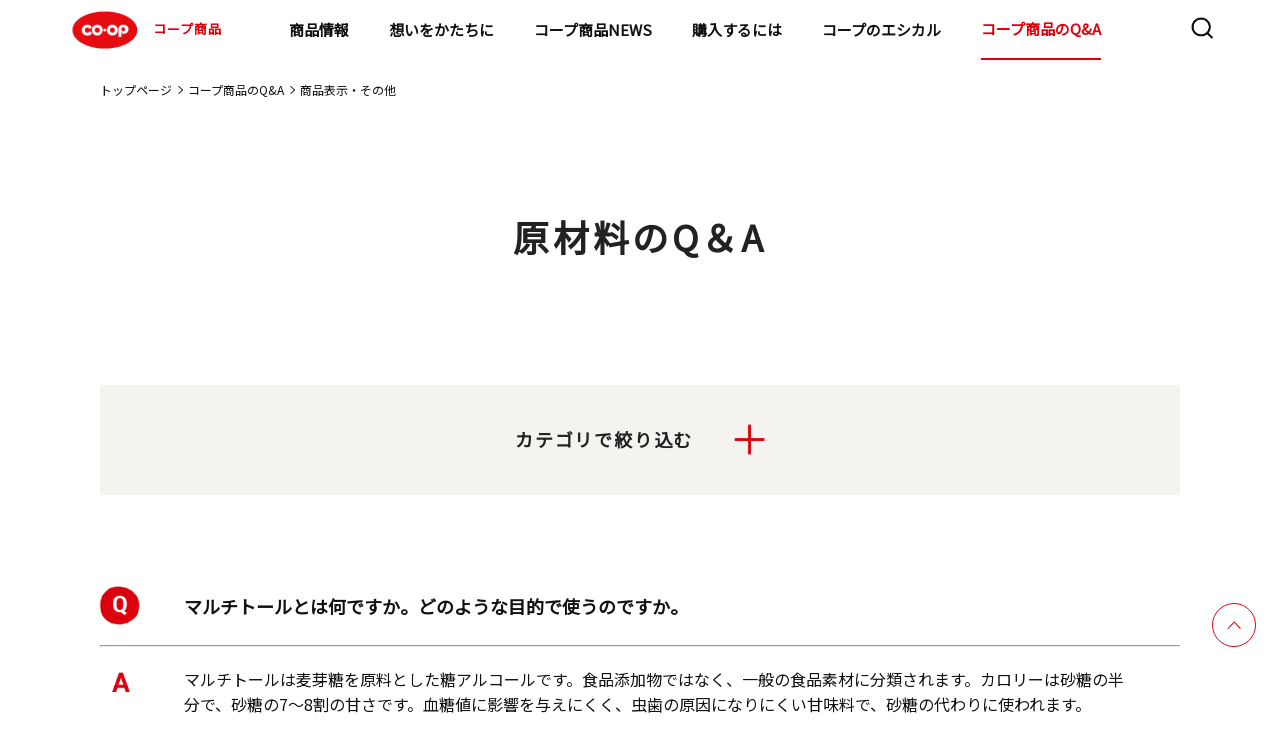

--- FILE ---
content_type: text/html;charset=UTF-8
request_url: https://goods.jccu.coop/inquiry/faq/2016/11/post-231.html
body_size: 60427
content:
<!DOCTYPE html>
<html lang="ja">
<head prefix="og: http://ogp.me/ns# fb: http://ogp.me/ns/fb# article: http://ogp.me/ns/article#">
<meta charset="utf-8">
<meta name="viewport" content="width=device-width,initial-scale=1.0">
<meta name="format-detection" content="telephone=no">
<title>マルチトールとは何ですか。どのような目的で使うのですか。｜コープ商品のＱ＆Ａ｜コープ商品サイト｜日本生活協同組合連合会</title>
<meta name="description" content="マルチトールとは何ですか。どのような目的で使うのですか。">
<meta property="og:title" content="マルチトールとは何ですか。どのような目的で使うのですか。｜コープ商品のＱ＆Ａ｜コープ商品サイト｜日本生活協同組合連合会">
<meta property="og:type" content="">
<meta property="og:description" content="マルチトールとは何ですか。どのような目的で使うのですか。">
<meta property="og:image" content="https://goods.jccu.coop/assets/images/ogp.png">
<meta property="og:url" content="https://goods.jccu.coop/inquiry/faq/2016/11/post-231.html">
<link rel="canonical" href="https://goods.jccu.coop/inquiry/faq/2016/11/post-231.html" />
<meta property="og:email" content="">
<link rel="apple-touch-icon" href="https://goods.jccu.coop/img/apple-touch-icon.png">
<link rel="preconnect" href="https://fonts.googleapis.com">
<link rel="preconnect" href="https://fonts.gstatic.com" crossorigin>
<link href="https://fonts.googleapis.com/css2?family=Noto+Sans+JP&family=Poppins&display=swap" rel="stylesheet">
<link rel="stylesheet" href="/css/slick.css">
<link rel="stylesheet" href="/assets/css/common_renewal.css?230317">
<link rel="stylesheet" href="/assets/css/style_renewal.css?230317">
<link rel="stylesheet" href="/assets/css/normalize_renewal.css">
<link rel="stylesheet" href="/assets/css/faq_renewal.css">
</head>
<body >
<!-- Google Tag Manager -->
<noscript><iframe src="//www.googletagmanager.com/ns.html?id=GTM-5GF3PV"
height="0" width="0" style="display:none;visibility:hidden"></iframe></noscript>
<script>(function(w,d,s,l,i){w[l]=w[l]||[];w[l].push({'gtm.start':
new Date().getTime(),event:'gtm.js'});var f=d.getElementsByTagName(s)[0],
j=d.createElement(s),dl=l!='dataLayer'?'&l='+l:'';j.async=true;j.src=
'//www.googletagmanager.com/gtm.js?id='+i+dl;f.parentNode.insertBefore(j,f);
})(window,document,'script','dataLayer','GTM-5GF3PV');</script>
<!-- End Google Tag Manager -->
<!-- Header -->
<header class="l-header">
  <div class="l-header-contents">
    <h1><a href="/"><img src="/assets/images/common/logo_coop.svg" alt="COOP">コープ商品</a></h1>
    <nav class="l-nav">
      <div class="l-nav-contents">
        <ul>
          <li class="hidden-pc"><a href="/" class="arrow theme-black">トップページ</a></li>
          <li class="child-list01">
            <div class="child-wrap">
              <a href="/lineup/" class="child01-txt">商品情報</a>
              <a class="child01 arrow theme-black"></a>
            </div>
			<div class="nav-container">
            <ul class="first-nav">
              <li class="child-list02">
                <div class="child-wrap">
                  <a class="child01-txt">マークから探す</a>
                  <a class="child02 arrow theme-black"></a>
                </div>
				<div class="menu level2">
                <ul>
                  <li class="child-list02"><a href="/lineup/regular/" class="arrow theme-black">基本商品</a></li>
                  <li class="child-list02"><a href="/lineup/sustainable/" class="arrow theme-black">コープサステナブル</a></li>
                  <li class="child-list02"><a href="/lineup/coop_quality/" class="arrow theme-black">コープクオリティ</a></li>
                  <li class="child-list02"><a href="/lineup/kirakirastep/" class="arrow theme-black">きらきらステップ</a></li>
                  <li class="child-list02"><a href="/lineup/kirakirakids/" class="arrow theme-black">きらきらキッズ</a></li>
                  <li class="child-list02"><a href="/lineup/sd/" class="arrow theme-black">特定原材料をつかわない</a></li>
                  <li class="child-list02"><a href="/lineup/healthy_toreru/" class="arrow theme-black">手軽にとれる</a></li>
                  <li class="child-list02"><a href="/lineup/healthy_herasu/" class="arrow theme-black">おいしく減らす</a></li>
                  <li class="child-list02"><a href="/lineup/mottainai/" class="arrow theme-black">もったいないを活かす</a></li>
                  <li class="child-list02"><a href="/lineup/regular_kokusan/" class="arrow theme-black">国産素材</a></li>
                  <li class="child-list02"><a href="/lineup/regular_sanchi/" class="arrow theme-black">産地指定</a></li>
                  <li class="child-list02"><a href="http://www.co-op.ne.jp/cosmetics/" class="arrow theme-black" target="_blank">コープ化粧品<img class="nav-copy" src="/assets/images/common/icon_blank.svg" alt="COOP"></a></li>
                </ul>
				</div>
              </li>
              <li class="child-list02">
                <div class="child-wrap">
                  <a class="child01-txt">マーク別特設サイト</a>
                  <a class="child02 arrow theme-black"></a>
                </div>
				<div class="menu level2">
                <ul>
                  <li class="child-list03"><a href="/kirakira/" class="arrow theme-black">きらきらステップとは</a></li>
                  <li class="child-list03"><a href="/kirakirakids/" class="arrow theme-black">きらきらキッズとは</a></li>
                  <li class="child-list03"><a href="/sd/index.html" class="arrow theme-black">特定原材料を使わないとは</a></li>
                  <li class="child-list03"><a href="/hc/index.html" class="arrow theme-black">ヘルシーコープとは</a></li>
                  <li class="child-list03"><a href="/feature/promise4/coop_quality/index.html" class="arrow theme-black">コープクオリティとは</a></li>
                  <li class="child-list03"><a href="/mtn/" class="arrow theme-black">もったいないを活かす</a></li>
                </ul>
				</div>
              </li>
              <li class="child-list02">
                <div class="child-wrap">
                  <a class="child01-txt">カテゴリから探す</a>
                  <a class="child02 arrow theme-black"></a>
                </div>
				<div class="menu level2">
                <ul>
                          <li class="child-list03 child-list">
                            <div class="child-wrap">
                              <a href="/lineup/category/cat4599" class="child01-txt">野菜・果物</a>
                              <a class="child03 arrow theme-black"></a>
                            </div>
							<div class="menu02 level2">
                              <ul>
                                  <li><a href="/lineup/category/cat4599/cat4823/" class="arrow theme-black">野菜</a></li>
                                  <li><a href="/lineup/category/cat4599/cat4815/" class="arrow theme-black">カット野菜</a></li>
                                  <li><a href="/lineup/category/cat4599/cat4600/" class="arrow theme-black">水煮</a></li>
                                  <li><a href="/lineup/category/cat4599/cat4928/" class="arrow theme-black">その他野菜・果物</a></li>
                              </ul>
							</div>
                          </li>
                          <li class="child-list03 child-list">
                            <div class="child-wrap">
                              <a href="/lineup/category/cat4553" class="child01-txt">粉類・パン・麺類</a>
                              <a class="child03 arrow theme-black"></a>
                            </div>
							<div class="menu02 level2">
                              <ul>
                                  <li><a href="/lineup/category/cat4553/cat4886/" class="arrow theme-black">玄米・麦</a></li>
                                  <li><a href="/lineup/category/cat4553/cat4875/" class="arrow theme-black">ミックス粉</a></li>
                                  <li><a href="/lineup/category/cat4553/cat4866/" class="arrow theme-black">小麦粉</a></li>
                                  <li><a href="/lineup/category/cat4553/cat4844/" class="arrow theme-black">菓子パン・ピザ</a></li>
                                  <li><a href="/lineup/category/cat4553/cat4834/" class="arrow theme-black">ロングライフパン</a></li>
                                  <li><a href="/lineup/category/cat4553/cat4822/" class="arrow theme-black">ロールパン</a></li>
                                  <li><a href="/lineup/category/cat4553/cat4817/" class="arrow theme-black">パン粉</a></li>
                                  <li><a href="/lineup/category/cat4553/cat4803/" class="arrow theme-black">その他粉類</a></li>
                                  <li><a href="/lineup/category/cat4553/cat4767/" class="arrow theme-black">きらきらキッズ</a></li>
                                  <li><a href="/lineup/category/cat4553/cat4744/" class="arrow theme-black">その他穀類</a></li>
                                  <li><a href="/lineup/category/cat4553/cat4730/" class="arrow theme-black">チルドパン</a></li>
                                  <li><a href="/lineup/category/cat4553/cat4566/" class="arrow theme-black">麺類</a></li>
                                  <li><a href="/lineup/category/cat4553/cat4554/" class="arrow theme-black">食パン</a></li>
                              </ul>
							</div>
                          </li>
                          <li class="child-list03 child-list">
                            <div class="child-wrap">
                              <a href="/lineup/category/cat4555" class="child01-txt">調味料</a>
                              <a class="child03 arrow theme-black"></a>
                            </div>
							<div class="menu02 level2">
                              <ul>
                                  <li><a href="/lineup/category/cat4555/cat4908/" class="arrow theme-black">ケチャップ</a></li>
                                  <li><a href="/lineup/category/cat4555/cat4900/" class="arrow theme-black">マヨネーズ類</a></li>
                                  <li><a href="/lineup/category/cat4555/cat4868/" class="arrow theme-black">たれ・調理ソース</a></li>
                                  <li><a href="/lineup/category/cat4555/cat4858/" class="arrow theme-black">その他加工調味料</a></li>
                                  <li><a href="/lineup/category/cat4555/cat4801/" class="arrow theme-black">カレー・シチュー</a></li>
                                  <li><a href="/lineup/category/cat4555/cat4770/" class="arrow theme-black">テーブルソース</a></li>
                                  <li><a href="/lineup/category/cat4555/cat4694/" class="arrow theme-black">香辛料</a></li>
                                  <li><a href="/lineup/category/cat4555/cat4668/" class="arrow theme-black">食用油</a></li>
                                  <li><a href="/lineup/category/cat4555/cat4665/" class="arrow theme-black">つゆ</a></li>
                                  <li><a href="/lineup/category/cat4555/cat4639/" class="arrow theme-black">ブイヨン・コンソメ</a></li>
                                  <li><a href="/lineup/category/cat4555/cat4612/" class="arrow theme-black">ドレッシング</a></li>
                                  <li><a href="/lineup/category/cat4555/cat4561/" class="arrow theme-black">中華調味料</a></li>
                                  <li><a href="/lineup/category/cat4555/cat4556/" class="arrow theme-black">風味調味料</a></li>
                              </ul>
							</div>
                          </li>
                          <li class="child-list03 child-list">
                            <div class="child-wrap">
                              <a href="/lineup/category/cat4547" class="child01-txt">お米・お餅</a>
                              <a class="child03 arrow theme-black"></a>
                            </div>
							<div class="menu02 level2">
                              <ul>
                                  <li><a href="/lineup/category/cat4547/cat4624/" class="arrow theme-black">米</a></li>
                                  <li><a href="/lineup/category/cat4547/cat4564/" class="arrow theme-black">精米</a></li>
                                  <li><a href="/lineup/category/cat4547/cat4548/" class="arrow theme-black">レトルト米飯</a></li>
                              </ul>
							</div>
                          </li>
                          <li class="child-list03 child-list">
                            <div class="child-wrap">
                              <a href="/lineup/category/cat4543" class="child01-txt">牛乳・乳製品</a>
                              <a class="child03 arrow theme-black"></a>
                            </div>
							<div class="menu02 level2">
                              <ul>
                                  <li><a href="/lineup/category/cat4543/cat4850/" class="arrow theme-black">その他牛乳</a></li>
                                  <li><a href="/lineup/category/cat4543/cat4658/" class="arrow theme-black">チーズ</a></li>
                                  <li><a href="/lineup/category/cat4543/cat4654/" class="arrow theme-black">その他乳製品</a></li>
                                  <li><a href="/lineup/category/cat4543/cat4631/" class="arrow theme-black">コンデンスミルク</a></li>
                                  <li><a href="/lineup/category/cat4543/cat4586/" class="arrow theme-black">ヨーグルト</a></li>
                                  <li><a href="/lineup/category/cat4543/cat4563/" class="arrow theme-black">成分無調整牛乳</a></li>
                                  <li><a href="/lineup/category/cat4543/cat4560/" class="arrow theme-black">マーガリン類</a></li>
                                  <li><a href="/lineup/category/cat4543/cat4544/" class="arrow theme-black">バター</a></li>
                              </ul>
							</div>
                          </li>
                          <li class="child-list03 child-list">
                            <div class="child-wrap">
                              <a href="/lineup/category/cat4538" class="child01-txt">即席麺・乾麺</a>
                              <a class="child03 arrow theme-black"></a>
                            </div>
							<div class="menu02 level2">
                              <ul>
                                  <li><a href="/lineup/category/cat4538/cat4883/" class="arrow theme-black">その他乾麺</a></li>
                                  <li><a href="/lineup/category/cat4538/cat4772/" class="arrow theme-black">パスタ</a></li>
                                  <li><a href="/lineup/category/cat4538/cat4707/" class="arrow theme-black">即席カップ麺</a></li>
                                  <li><a href="/lineup/category/cat4538/cat4550/" class="arrow theme-black">うどん・そば・そうめん</a></li>
                                  <li><a href="/lineup/category/cat4538/cat4539/" class="arrow theme-black">即席袋麺</a></li>
                              </ul>
							</div>
                          </li>
                          <li class="child-list03 child-list">
                            <div class="child-wrap">
                              <a href="/lineup/category/cat4526" class="child01-txt">ハム・ソーセージ・他畜産品</a>
                              <a class="child03 arrow theme-black"></a>
                            </div>
							<div class="menu02 level2">
                              <ul>
                                  <li><a href="/lineup/category/cat4526/cat4925/" class="arrow theme-black">サラダチキン</a></li>
                                  <li><a href="/lineup/category/cat4526/cat4885/" class="arrow theme-black">冷凍ベーコン</a></li>
                                  <li><a href="/lineup/category/cat4526/cat4849/" class="arrow theme-black">焼豚</a></li>
                                  <li><a href="/lineup/category/cat4526/cat4839/" class="arrow theme-black">その他畜産品</a></li>
                                  <li><a href="/lineup/category/cat4526/cat4598/" class="arrow theme-black">ベーコン</a></li>
                                  <li><a href="/lineup/category/cat4526/cat4565/" class="arrow theme-black">ハム</a></li>
                                  <li><a href="/lineup/category/cat4526/cat4549/" class="arrow theme-black">ハンバーグ・ミートボール</a></li>
                                  <li><a href="/lineup/category/cat4526/cat4527/" class="arrow theme-black">ソーセージ</a></li>
                              </ul>
							</div>
                          </li>
                          <li class="child-list03 child-list">
                            <div class="child-wrap">
                              <a href="/lineup/category/cat4528" class="child01-txt">乾物</a>
                              <a class="child03 arrow theme-black"></a>
                            </div>
							<div class="menu02 level2">
                              <ul>
                                  <li><a href="/lineup/category/cat4528/cat4862/" class="arrow theme-black">しいたけ</a></li>
                                  <li><a href="/lineup/category/cat4528/cat4806/" class="arrow theme-black">削り節</a></li>
                                  <li><a href="/lineup/category/cat4528/cat4754/" class="arrow theme-black">その他海産乾物</a></li>
                                  <li><a href="/lineup/category/cat4528/cat4724/" class="arrow theme-black">その他農産乾物</a></li>
                                  <li><a href="/lineup/category/cat4528/cat4702/" class="arrow theme-black">海藻乾物</a></li>
                                  <li><a href="/lineup/category/cat4528/cat4646/" class="arrow theme-black">加工乾物</a></li>
                                  <li><a href="/lineup/category/cat4528/cat4608/" class="arrow theme-black">ごま</a></li>
                                  <li><a href="/lineup/category/cat4528/cat4529/" class="arrow theme-black">海苔</a></li>
                              </ul>
							</div>
                          </li>
                          <li class="child-list03 child-list">
                            <div class="child-wrap">
                              <a href="/lineup/category/cat4520" class="child01-txt">スープ・ソース・レトルト品</a>
                              <a class="child03 arrow theme-black"></a>
                            </div>
							<div class="menu02 level2">
                              <ul>
                                  <li><a href="/lineup/category/cat4520/cat4898/" class="arrow theme-black">その他調理食品</a></li>
                                  <li><a href="/lineup/category/cat4520/cat4796/" class="arrow theme-black">和風調理食品</a></li>
                                  <li><a href="/lineup/category/cat4520/cat4780/" class="arrow theme-black">即席スープ</a></li>
                                  <li><a href="/lineup/category/cat4520/cat4682/" class="arrow theme-black">洋風調理食品</a></li>
                                  <li><a href="/lineup/category/cat4520/cat4651/" class="arrow theme-black">パスタソース</a></li>
                                  <li><a href="/lineup/category/cat4520/cat4625/" class="arrow theme-black">中華調理食品</a></li>
                                  <li><a href="/lineup/category/cat4520/cat4532/" class="arrow theme-black">フリーズドライスープ</a></li>
                                  <li><a href="/lineup/category/cat4520/cat4521/" class="arrow theme-black">即席みそ汁</a></li>
                              </ul>
							</div>
                          </li>
                          <li class="child-list03 child-list">
                            <div class="child-wrap">
                              <a href="/lineup/category/cat4516" class="child01-txt">お惣菜</a>
                              <a class="child03 arrow theme-black"></a>
                            </div>
							<div class="menu02 level2">
                              <ul>
                                  <li><a href="/lineup/category/cat4516/cat4762/" class="arrow theme-black">中華惣菜</a></li>
                                  <li><a href="/lineup/category/cat4516/cat4703/" class="arrow theme-black">洋風惣菜</a></li>
                                  <li><a href="/lineup/category/cat4516/cat4517/" class="arrow theme-black">和風惣菜</a></li>
                              </ul>
							</div>
                          </li>
                          <li class="child-list03 child-list">
                            <div class="child-wrap">
                              <a href="/lineup/category/cat4505" class="child01-txt">菓子・アイス</a>
                              <a class="child03 arrow theme-black"></a>
                            </div>
							<div class="menu02 level2">
                              <ul>
                                  <li><a href="/lineup/category/cat4505/cat4747/" class="arrow theme-black">その他菓子</a></li>
                                  <li><a href="/lineup/category/cat4505/cat4726/" class="arrow theme-black">和生菓子</a></li>
                                  <li><a href="/lineup/category/cat4505/cat4715/" class="arrow theme-black">シリアル</a></li>
                                  <li><a href="/lineup/category/cat4505/cat4643/" class="arrow theme-black">洋菓子</a></li>
                                  <li><a href="/lineup/category/cat4505/cat4641/" class="arrow theme-black">チョコレート</a></li>
                                  <li><a href="/lineup/category/cat4505/cat4617/" class="arrow theme-black">洋生菓子</a></li>
                                  <li><a href="/lineup/category/cat4505/cat4590/" class="arrow theme-black">プリン・ゼリー</a></li>
                                  <li><a href="/lineup/category/cat4505/cat4583/" class="arrow theme-black">スナック</a></li>
                                  <li><a href="/lineup/category/cat4505/cat4572/" class="arrow theme-black">冷凍菓子類</a></li>
                                  <li><a href="/lineup/category/cat4505/cat4558/" class="arrow theme-black">珍味</a></li>
                                  <li><a href="/lineup/category/cat4505/cat4530/" class="arrow theme-black">米菓・和菓子</a></li>
                                  <li><a href="/lineup/category/cat4505/cat4506/" class="arrow theme-black">アイスクリーム</a></li>
                              </ul>
							</div>
                          </li>
                          <li class="child-list03 child-list">
                            <div class="child-wrap">
                              <a href="/lineup/category/cat4510" class="child01-txt">冷凍野菜・果実</a>
                              <a class="child03 arrow theme-black"></a>
                            </div>
							<div class="menu02 level2">
                              <ul>
                                  <li><a href="/lineup/category/cat4510/cat4814/" class="arrow theme-black">冷凍果実</a></li>
                                  <li><a href="/lineup/category/cat4510/cat4753/" class="arrow theme-black">ミックス野菜</a></li>
                                  <li><a href="/lineup/category/cat4510/cat4609/" class="arrow theme-black">葉物野菜</a></li>
                                  <li><a href="/lineup/category/cat4510/cat4604/" class="arrow theme-black">豆類</a></li>
                                  <li><a href="/lineup/category/cat4510/cat4579/" class="arrow theme-black">その他冷凍野菜</a></li>
                                  <li><a href="/lineup/category/cat4510/cat4511/" class="arrow theme-black">根菜</a></li>
                              </ul>
							</div>
                          </li>
                          <li class="child-list03 child-list">
                            <div class="child-wrap">
                              <a href="/lineup/category/cat4499" class="child01-txt">飲料</a>
                              <a class="child03 arrow theme-black"></a>
                            </div>
							<div class="menu02 level2">
                              <ul>
                                  <li><a href="/lineup/category/cat4499/cat4629/" class="arrow theme-black">チルド飲料</a></li>
                                  <li><a href="/lineup/category/cat4499/cat4601/" class="arrow theme-black">お茶・コーヒー等</a></li>
                                  <li><a href="/lineup/category/cat4499/cat4514/" class="arrow theme-black">酒</a></li>
                                  <li><a href="/lineup/category/cat4499/cat4500/" class="arrow theme-black">飲みもの</a></li>
                              </ul>
							</div>
                          </li>
                          <li class="child-list03 child-list">
                            <div class="child-wrap">
                              <a href="/lineup/category/cat4490" class="child01-txt">豆腐・納豆・おかず素材</a>
                              <a class="child03 arrow theme-black"></a>
                            </div>
							<div class="menu02 level2">
                              <ul>
                                  <li><a href="/lineup/category/cat4490/cat4927/" class="arrow theme-black">その他たまご惣菜</a></li>
                                  <li><a href="/lineup/category/cat4490/cat4773/" class="arrow theme-black">木綿豆腐</a></li>
                                  <li><a href="/lineup/category/cat4490/cat4749/" class="arrow theme-black">納豆</a></li>
                                  <li><a href="/lineup/category/cat4490/cat4698/" class="arrow theme-black">その他豆腐</a></li>
                                  <li><a href="/lineup/category/cat4490/cat4581/" class="arrow theme-black">こんにゃく</a></li>
                                  <li><a href="/lineup/category/cat4490/cat4568/" class="arrow theme-black">練り物</a></li>
                                  <li><a href="/lineup/category/cat4490/cat4495/" class="arrow theme-black">お漬物</a></li>
                                  <li><a href="/lineup/category/cat4490/cat4491/" class="arrow theme-black">絹豆腐</a></li>
                                  <li><a href="/lineup/category/cat4490/cat4932/" class="arrow theme-black">豆腐</a></li>
                              </ul>
							</div>
                          </li>
                          <li class="child-list03 child-list">
                            <div class="child-wrap">
                              <a href="/lineup/category/cat4492" class="child01-txt">ジャム・缶詰</a>
                              <a class="child03 arrow theme-black"></a>
                            </div>
							<div class="menu02 level2">
                              <ul>
                                  <li><a href="/lineup/category/cat4492/cat4842/" class="arrow theme-black">畜肉缶詰</a></li>
                                  <li><a href="/lineup/category/cat4492/cat4761/" class="arrow theme-black">その他農産缶詰</a></li>
                                  <li><a href="/lineup/category/cat4492/cat4723/" class="arrow theme-black">ツナ缶</a></li>
                                  <li><a href="/lineup/category/cat4492/cat4719/" class="arrow theme-black">魚介缶詰</a></li>
                                  <li><a href="/lineup/category/cat4492/cat4681/" class="arrow theme-black">スイートコーン缶詰</a></li>
                                  <li><a href="/lineup/category/cat4492/cat4621/" class="arrow theme-black">果実缶詰</a></li>
                                  <li><a href="/lineup/category/cat4492/cat4619/" class="arrow theme-black">豆類缶詰</a></li>
                                  <li><a href="/lineup/category/cat4492/cat4597/" class="arrow theme-black">トマト缶詰</a></li>
                                  <li><a href="/lineup/category/cat4492/cat4570/" class="arrow theme-black">ひじき缶詰</a></li>
                                  <li><a href="/lineup/category/cat4492/cat4493/" class="arrow theme-black">ジャム・蜂蜜類</a></li>
                              </ul>
							</div>
                          </li>
                          <li class="child-list03 child-list">
                            <div class="child-wrap">
                              <a href="/lineup/category/cat4486" class="child01-txt">おさかな</a>
                              <a class="child03 arrow theme-black"></a>
                            </div>
							<div class="menu02 level2">
                              <ul>
                                  <li><a href="/lineup/category/cat4486/cat4781/" class="arrow theme-black">まぐろ・かつお</a></li>
                                  <li><a href="/lineup/category/cat4486/cat4758/" class="arrow theme-black">その他おさかな</a></li>
                                  <li><a href="/lineup/category/cat4486/cat4737/" class="arrow theme-black">さけ・ます</a></li>
                                  <li><a href="/lineup/category/cat4486/cat4685/" class="arrow theme-black">貝類</a></li>
                                  <li><a href="/lineup/category/cat4486/cat4660/" class="arrow theme-black">魚卵</a></li>
                                  <li><a href="/lineup/category/cat4486/cat4627/" class="arrow theme-black">その他水産</a></li>
                                  <li><a href="/lineup/category/cat4486/cat4584/" class="arrow theme-black">さば</a></li>
                                  <li><a href="/lineup/category/cat4486/cat4576/" class="arrow theme-black">海藻類</a></li>
                                  <li><a href="/lineup/category/cat4486/cat4562/" class="arrow theme-black">あじ</a></li>
                                  <li><a href="/lineup/category/cat4486/cat4551/" class="arrow theme-black">うなぎ</a></li>
                                  <li><a href="/lineup/category/cat4486/cat4540/" class="arrow theme-black">えび・いか・たこ</a></li>
                                  <li><a href="/lineup/category/cat4486/cat4513/" class="arrow theme-black">小魚・丸干</a></li>
                                  <li><a href="/lineup/category/cat4486/cat4487/" class="arrow theme-black">いわし</a></li>
                                  <li><a href="/lineup/category/cat4486/cat4930/" class="arrow theme-black">ミールキット</a></li>
                              </ul>
							</div>
                          </li>
                          <li class="child-list03 child-list">
                            <div class="child-wrap">
                              <a href="/lineup/category/cat4479" class="child01-txt">基礎調味料</a>
                              <a class="child03 arrow theme-black"></a>
                            </div>
							<div class="menu02 level2">
                              <ul>
                                  <li><a href="/lineup/category/cat4479/cat4661/" class="arrow theme-black">みそ</a></li>
                                  <li><a href="/lineup/category/cat4479/cat4649/" class="arrow theme-black">みりん風・料理酒</a></li>
                                  <li><a href="/lineup/category/cat4479/cat4614/" class="arrow theme-black">砂糖・塩</a></li>
                                  <li><a href="/lineup/category/cat4479/cat4524/" class="arrow theme-black">食酢</a></li>
                                  <li><a href="/lineup/category/cat4479/cat4480/" class="arrow theme-black">しょうゆ</a></li>
                              </ul>
							</div>
                          </li>
                          <li class="child-list03 child-list">
                            <div class="child-wrap">
                              <a href="/lineup/category/cat4474" class="child01-txt">冷凍食品</a>
                              <a class="child03 arrow theme-black"></a>
                            </div>
							<div class="menu02 level2">
                              <ul>
                                  <li><a href="/lineup/category/cat4474/cat4882/" class="arrow theme-black">きらきらキッズ</a></li>
                                  <li><a href="/lineup/category/cat4474/cat4869/" class="arrow theme-black">氷</a></li>
                                  <li><a href="/lineup/category/cat4474/cat4859/" class="arrow theme-black">冷凍洋風惣菜</a></li>
                                  <li><a href="/lineup/category/cat4474/cat4797/" class="arrow theme-black">冷凍弁当</a></li>
                                  <li><a href="/lineup/category/cat4474/cat4790/" class="arrow theme-black">から揚げ・ナゲット</a></li>
                                  <li><a href="/lineup/category/cat4474/cat4756/" class="arrow theme-black">きらきらステップ</a></li>
                                  <li><a href="/lineup/category/cat4474/cat4741/" class="arrow theme-black">その他畜産惣菜</a></li>
                                  <li><a href="/lineup/category/cat4474/cat4679/" class="arrow theme-black">冷凍米飯</a></li>
                                  <li><a href="/lineup/category/cat4474/cat4676/" class="arrow theme-black">冷凍カツ</a></li>
                                  <li><a href="/lineup/category/cat4474/cat4656/" class="arrow theme-black">冷凍麺類</a></li>
                                  <li><a href="/lineup/category/cat4474/cat4637/" class="arrow theme-black">冷凍フライ</a></li>
                                  <li><a href="/lineup/category/cat4474/cat4632/" class="arrow theme-black">冷凍和風惣菜</a></li>
                                  <li><a href="/lineup/category/cat4474/cat4595/" class="arrow theme-black">ミールキット</a></li>
                                  <li><a href="/lineup/category/cat4474/cat4593/" class="arrow theme-black">冷凍中華惣菜</a></li>
                                  <li><a href="/lineup/category/cat4474/cat4574/" class="arrow theme-black">冷凍ハンバーグ・ミートボール</a></li>
                                  <li><a href="/lineup/category/cat4474/cat4536/" class="arrow theme-black">スナック</a></li>
                                  <li><a href="/lineup/category/cat4474/cat4503/" class="arrow theme-black">精肉加工品</a></li>
                                  <li><a href="/lineup/category/cat4474/cat4485/" class="arrow theme-black">冷凍丼の具</a></li>
                                  <li><a href="/lineup/category/cat4474/cat4475/" class="arrow theme-black">やきとり・チキンソテー</a></li>
                              </ul>
							</div>
                          </li>
                          <li class="child-list03 child-list">
                            <div class="child-wrap">
                              <a href="/lineup/category/cat4471" class="child01-txt">化粧品</a>
                              <a class="child03 arrow theme-black"></a>
                            </div>
							<div class="menu02 level2">
                              <ul>
                                  <li><a href="/lineup/category/cat4471/cat4738/" class="arrow theme-black">ヘアケア</a></li>
                                  <li><a href="/lineup/category/cat4471/cat4709/" class="arrow theme-black">メンズコスメ</a></li>
                                  <li><a href="/lineup/category/cat4471/cat4662/" class="arrow theme-black">オーラルケア</a></li>
                                  <li><a href="/lineup/category/cat4471/cat4533/" class="arrow theme-black">メイクアップ</a></li>
                                  <li><a href="/lineup/category/cat4471/cat4483/" class="arrow theme-black">ボディケア</a></li>
                                  <li><a href="/lineup/category/cat4471/cat4472/" class="arrow theme-black">スキンケア</a></li>
                              </ul>
							</div>
                          </li>
                          <li class="child-list03 child-list">
                            <div class="child-wrap">
                              <a href="/lineup/category/cat4469" class="child01-txt">日用雑貨</a>
                              <a class="child03 arrow theme-black"></a>
                            </div>
							<div class="menu02 level2">
                              <ul>
                                  <li><a href="/lineup/category/cat4469/cat4915/" class="arrow theme-black">キッチンペーパー</a></li>
                                  <li><a href="/lineup/category/cat4469/cat4788/" class="arrow theme-black">紙衛生品</a></li>
                                  <li><a href="/lineup/category/cat4469/cat4740/" class="arrow theme-black">掃除用品</a></li>
                                  <li><a href="/lineup/category/cat4469/cat4732/" class="arrow theme-black">ティッシュ</a></li>
                                  <li><a href="/lineup/category/cat4469/cat4708/" class="arrow theme-black">その他消耗雑貨</a></li>
                                  <li><a href="/lineup/category/cat4469/cat4688/" class="arrow theme-black">おむつ</a></li>
                                  <li><a href="/lineup/category/cat4469/cat4670/" class="arrow theme-black">ペット用品</a></li>
                                  <li><a href="/lineup/category/cat4469/cat4616/" class="arrow theme-black">殺虫・防虫剤</a></li>
                                  <li><a href="/lineup/category/cat4469/cat4508/" class="arrow theme-black">トイレットペーパー</a></li>
                                  <li><a href="/lineup/category/cat4469/cat4488/" class="arrow theme-black">衣料洗剤</a></li>
                                  <li><a href="/lineup/category/cat4469/cat4481/" class="arrow theme-black">台所消耗品</a></li>
                                  <li><a href="/lineup/category/cat4469/cat4477/" class="arrow theme-black">洗剤</a></li>
                                  <li><a href="/lineup/category/cat4469/cat4470/" class="arrow theme-black">その他日用品</a></li>
                              </ul>
							</div>
                          </li>
                </ul>
				</div>
              </li>
              <li class="child-list02"><a href="/feature/promise3/okome_tanbou/" class="arrow theme-black">コープのお米探訪</a></li>
              <li class="child-list02"><a href="http://mdinfo.jccu.coop/bb/" class="arrow theme-black" target="_blank">食品情報検索サイト<img class="nav-copy" src="/assets/images/common/icon_blank.svg" alt="COOP"></a></li>
              <li class="child-list02"><a href="http://household.jccu.coop/bb/" class="arrow theme-black" target="_blank">日用品情報検索サイト<img class="nav-copy" src="/assets/images/common/icon_blank.svg" alt="COOP"></a></li>
            </ul>
           </div>
          </li>
          <li class="child-list01">
            <div class="child-wrap">
                <a href="/brandmsg/" tabindex="-1" class="child01-txt">想いをかたちに</a>
                <a class="child01 arrow theme-black"></a>
            </div>
            <div class="nav-container">
                <ul class="first-nav">
                    <li class="child-list02"><a href="/5promises/" class="arrow theme-black">5つの約束</a></li>
                    <li class="child-list02"><a href="/ourfuture/" class="arrow theme-black">めざす未来</a></li>
                </ul>
            </div>
        </li>
        <li><a href="/prdnews/" class="arrow theme-black">コープ商品NEWS</a></li>
          <li><a href="/buy/" onclick="dataLayer.push({'event':'goodsjccp_ga_click','ga_event_act':'click','ga_event_cat':'Buy_Header'});" class="arrow theme-black">購入するには</a></li>
        <li class="child-list01">
            <div class="child-wrap">
              <a href="/ethical/" class="child01-txt">コープのエシカル</a>
              <a class="child01 arrow theme-black"></a>
            </div>
			      <div class="nav-container">
              <ul class="first-nav">
                <li class="child-list02"><a href="/ethical/sustainable.html" class="arrow theme-black">コープサステナブルとは</a></li>
                <li class="child-list02">
                  <div class="child-wrap">
                    <a class="child01-txt">認証マーク</a>
                    <a class="child02 arrow theme-black"></a>
                  </div>
                  <div class="menu level2">
                    <ul>
<li class="child-list03"><a href="/ethical/msc/" class="arrow theme-black">MSC認証</a></li>
<li class="child-list03"><a href="/ethical/asc/" class="arrow theme-black">ASC認証</a></li>
<li class="child-list03"><a href="/ethical/bap/" class="arrow theme-black">BAP認証</a></li>
<li class="child-list03"><a href="/ethical/mel/" class="arrow theme-black">MEL認証</a></li>
<li class="child-list03"><a href="/ethical/rfm/" class="arrow theme-black">RFM認証</a></li>
<li class="child-list03"><a href="/ethical/fsc/" class="arrow theme-black">FSC&reg;認証</a></li>
<li class="child-list03"><a href="/ethical/rspo/" class="arrow theme-black">RSPO認証</a></li>
<li class="child-list03"><a href="/ethical/rainforest/" class="arrow theme-black">レインフォレスト・アライアンス認証</a></li>
<li class="child-list03"><a href="/ethical/ecomark/" class="arrow theme-black">エコマーク</a></li>
<li class="child-list03"><a href="/ethical/fairtrade/" class="arrow theme-black">フェアトレード認証</a></li>
<li class="child-list03"><a href="/ethical/jas/" class="arrow theme-black">有機JAS認証</a></li>
<li class="child-list03"><a href="/ethical/ggn/" class="arrow theme-black">GGNラベル</a></li>
</ul>
                  </div>
                </li>
                <li class="child-list02">
                  <div class="child-wrap">
                    <a class="child01-txt">商品マーク</a>
                    <a class="child02 arrow theme-black"></a>
                  </div>
				          <div class="menu level2">
                    <ul>
                      <li class="child-list03"><a href="/ethical/kokusan/" class="arrow theme-black">国産素材</a></li>
                      <li class="child-list03"><a href="/ethical/sanchi/" class="arrow theme-black">産地指定</a></li>
                      <li class="child-list03"><a href="/mtn/" class="arrow theme-black">もったいないを活かす</a></li>
                    </ul>
				          </div>
                </li>
                <li class="child-list02">
                  <div class="child-wrap">
                    <a class="child01-txt">社会貢献活動</a>
                    <a class="child02 arrow theme-black"></a>
                  </div>
				          <div class="menu level2">
                    <ul>
                      <li class="child-list03"><a href="/ethical/soho-ebi/" class="arrow theme-black">エビ養殖業改善プロジェクト</a></li>
                      <li class="child-list03"><a href="/ethical/borneo/" class="arrow theme-black">コープの洗剤環境寄付キャンペーン</a></li>
                      <li class="child-list03"><a href="/ethical/pinkribbon/" class="arrow theme-black">ピンクリボン運動</a></li>
                      <li class="child-list03"><a href="/ethical/para_nordic_skiing/" class="arrow theme-black">パラノルディックスキー応援キャンペーン</a></li>
                      <li class="child-list03"><a href="/ethical/redcup/" class="arrow theme-black">ＣＯ・ＯＰ×レッドカップキャンペーン</a></li>
                      <li class="child-list03"><a href="/ethical/school/" class="arrow theme-black">コアノンスマイルスクールプロジェクト</a></li>
                      <li class="child-list03"><a href="/ethical/smilegreen/" class="arrow theme-black">スマイルグリーンプロジェクト</a></li>
                    </ul>
			            </div>
                </li>
                <li class="child-list02"><a href="/ethical/plastics/" class="arrow theme-black">プラスチック問題とコープ商品の取り組み</a></li>
                <li class="child-list02"><a href="/report-plastic/" class="arrow theme-black">コープのエシカルNEWS</a></li>
              </ul>
		        </div>
          </li>
          <li class="hidden-pc"><a href="/history/" class="arrow theme-black">コープ商品のあゆみ</a></li>
          <li class="hidden-pc"><a href="/quality/" class="arrow theme-black">品質保証の取り組み</a></li>
          <li class="hidden-pc"><a href="/allergy/" class="arrow theme-black">アレルギー表示について</a></li>
          <li><a href="/inquiry/faq/" class="arrow theme-black">コープ商品のQ&A</a></li>
          <li class="hidden-pc"><a href="/inquiry/" class="arrow theme-black">お問い合わせ</a></li>
          <li class="hidden-pc"><a href="/sitemap/" class="arrow theme-black">サイトマップ</a></li>
        </ul>
        <div class="l-nav-banner">
          <a href="/report-plastic/" class="l-nav-banner__link">
            <img class="l-nav-banner__img" src="/assets/images/banner_1005x414.jpg" alt="コープ商品 プラスチック環境対応レポート 毎月グラフ更新!!">
          </a>
        </div>
          <form action="/search/" method="get" class="l-nav-search">
            <input type="text" value="" name="q" id="gbsearch" placeholder="キーワードを入力">       
            <button></button>
            <input type="submit" value="" name="submit" id="submit">
          </form>
      </div>
      <div class="hidden-pc">
        <!-- SNSエリア -->
        <section class="l-sns">
        <a href="/socialmedia/" class="btn arrow btn-more"><span>コープ商品の</span>公式アカウント一覧</a>
        </section>
        <!-- SNSエリア -->
                <!-- Footer 外部リンク -->
        <ul class="l-footer-links">
          <li><a href="https://jccu.coop/" target="_blank"><img src="/assets/images/common/logo_seikyo.png" alt="COOP 日本生協連"></a></li>
          <li><a href="https://jccu.coop/policy/" target="_blank">サイトのご利用方法</a></li>
          <li><a href="https://jccu.coop/privacy/" target="_blank">個人情報保護について</a></li>
        </ul>
        <!-- Footer 外部リンク -->
      </div>
    </nav>
    <div class="l-header-humberger">
      <span></span>
      <span></span>
      <span></span>
    </div>
  </div>
</header>
<!-- End Header -->
<!-- breadcrumbs -->
<div class="breadcrumbs-wrap">
  <ul id="breadcrumbs" class="l-breadlists">
    <li><a href="/">トップページ</a></li>
      <li><a href="/inquiry/faq/">コープ商品のQ&A</a></li>
  <li>
    <a href="/inquiry/faq/09/">
      商品表示・その他
    </a>
  </li>
  </ul>
</div>
<!-- / breadcrumbs -->
<main class="l-main-detail-qa">
  <h1>
    原材料のQ＆A</h1>
</main>
<article>
  <!-- カテゴリで絞り込む -->
<section class="l-qa-subC">
  <div class="l-qa-subC-contents">
      <div class="l-qa-subC-contents-accordions">
        <p class="show-acc">カテゴリで絞り込む</p>
        <span class="show-acc">
          <img id="l-qa-p" src="/assets/images/faq/icon_plus.png" alt="">
        </span>
      </div>
      <ul>
        <li><a href="/inquiry/faq/09/292/" class="arrow theme-black">きらきらステップ</a></li>
        <li><a href="/inquiry/faq/09/01/" class="arrow theme-black">表示</a></li>
        <li><a href="/inquiry/faq/09/20/" class="arrow theme-black">安全性</a></li>
        <li><a href="/inquiry/faq/09/21/" class="arrow theme-black">アレルギー関連</a></li>
        <li><a href="/inquiry/faq/09/22/" class="arrow theme-black">栄養成分</a></li>
        <li><a href="/inquiry/faq/09/31/" class="arrow theme-black">賞味期限</a></li>
        <li><a href="/inquiry/faq/09/32/" class="arrow theme-black">保存方法</a></li>
        <li><a href="/inquiry/faq/09/50/" class="arrow theme-black">商品購入</a></li>
        <li><a href="/inquiry/faq/09/70/" class="arrow theme-black">原材料</a></li>
      </ul>
    </div>
  </section>
<!-- カテゴリで絞り込む -->
  <!-- おすすめのQ&A -->
  <section class="l-qa-questions">
    <div class="qa-questions">
      <div class="qa-questions-box">
        <div class="qa-questions-detail">
          <p class="qa-questions-accordion theme-black">
            <span class="qa-questions-accordion-Q">
              <img src="/assets/images/faq/icon_q.png" alt="Q">
            </span>
            <span class="qa-questions-accordion-Q-text">
              マルチトールとは何ですか。どのような目的で使うのですか。
            </span>
          </p>
          <hr>
          <div class="qa-questions-answer">
            <span class="qa-questions-answer-img">
              <img src="/assets/images/faq/icon_a.png" alt="Answer">
            </span>
            <div class="qa-questions-answer-text">
              <p>マルチトールは麦芽糖を原料とした糖アルコールです。食品添加物ではなく、一般の食品素材に分類されます。カロリーは砂糖の半分で、砂糖の7～8割の甘さです。血糖値に影響を与えにくく、虫歯の原因になりにくい甘味料で、砂糖の代わりに使われます。</p>
              <p class="note">個別の事象に関わるQ＆Aについては、当てはまらない場合もあります。</p>
            </div>
          </div>
          <p class="qa-date">更新日：2024年03月26日</p>
        </div>
      </div>
    </div>
  </section>
  <!-- おすすめのQ&A -->
  <!-- カテゴリから探す -->
<section class="l-product-info">
  <div class="l-product-info-contents">
    <div class="l-search-category">
      <h2 class="qa-category-h">カテゴリから探す</h2>
      <ul>
  <li><a href="/inquiry/faq/01/" class="arrow theme-black">デイリー食品</a></li>
  <li><a href="/inquiry/faq/02/" class="arrow theme-black">生鮮</a></li>
  <li><a href="/inquiry/faq/03/" class="arrow theme-black">加工食品</a></li>
  <li><a href="/inquiry/faq/05/" class="arrow theme-black">飲料・菓子・アイス</a></li>
  <li><a href="/inquiry/faq/06/" class="arrow theme-black">お米・お酒</a></li>
  <li><a href="/inquiry/faq/12/" class="arrow theme-black">冷凍食品</a></li>
  <li><a href="/inquiry/faq/07/" class="arrow theme-black">日用品</a></li>
  <li><a href="/inquiry/faq/08/" class="arrow theme-black">化粧品・ボディケア用品</a></li>
  <li><a href="/inquiry/faq/09/" class="arrow theme-black">商品表示・その他</a></li>
     </ul>
   </div>
</div>
</section>
<!-- カテゴリから探す -->
  <!-- 各Q&Aサイトと食品の情報サイト -->
<section class="l-qa-banner">
  <div class="qa-banner">
    <div class="qa-banner-cosematics">
      <a class="qa-banner-01" href="https://www.co-op.ne.jp/cosmetics/qa/" target="_blank">
        <picture>
          <source media="(min-width:769px)" srcset="/assets/images/faq/bnr_01.png">
          <source media="(max-width:768px)" srcset="/assets/images/faq/bnr_01_sp.png">
          <img src="/assets/images/faq/bnr_01.png" alt="コープ化粧品についてのQ&A">
        </picture>
      </a>
      <a class="qa-banner-02" href="https://www.coopclean.co.jp/qa/" target="_blank">
        <picture>
          <source media="(min-width:769px)" srcset="/assets/images/faq/bnr_02.png">
          <source media="(max-width:768px)" srcset="/assets/images/faq/bnr_02_sp.png">
          <img src="/assets/images/faq/bnr_02.png" alt="コープの洗剤についてのQ&A">
        </picture>
      </a>
    </div>
    <a class="qa-banner-03" href="https://mdinfo.jccu.coop/bb/" target="_blank">
      <picture>
        <source media="(min-width:769px)" srcset="/assets/images/faq/bnr_03.png">
        <source media="(max-width:768px)" srcset="/assets/images/faq/bnr_03_sp.png">
        <img src="/assets/images/faq/bnr_03.png" alt="商品（食品）の詳しい情報はこちら 主な原材料の産地やアレルギー情報、成分等がご覧になれます。">
      </picture>
    </a>
  </div>
</section>
<!-- 各Q&Aサイトと食品の情報サイト -->
  <!-- よくあるご質問の検索 -->
<section class="l-qa-search">
  <div class="qa-search">
    <div class="qa-search-box">
      <div class="qa-search-form l-search-form">
        <p>
          調べたい商品名やキーワードから<br class="sp-br" />よくあるご質問を探せます
        </p>
        <form action="/search/search_qa.html" method="get">
  <input type="text" value="" id="q" name="q" placeholder="商品名orキーワードを入力">
  <input type="submit" value="" name="submit">
</form>
      </div>
    </div>
    <a href="/inquiry/" class="btn arrow btn-more qa-search-btn">コープ商品のお問い合わせはこちら</a>
  </div>
</section>
<!-- よくあるご質問の検索 -->
  <!-- コープ商品についてもっと知る -->
<section class="l-learn-more">
  <div class="l-learn-more-contents l-special-bnr-contents-banner">
    <h2>コープ商品について<br class="sp-br" />もっと知る</h2>
    <ul>
      <li>
      <a href="/5promises/">
          <picture>
          <source media="(min-width:769px)" srcset="/assets/images/faq/learn_more01.png">
          <source media="(max-width:768px)" srcset="/assets/images/faq/learn_more01_sp.png">
          <img src="/assets/images/faq/learn_more01.png" alt="コープ商品の5つの約束">
          </picture>
        </a>
      </li>
      <li>
      <a href="/ethical/">
          <picture>
          <source media="(min-width:769px)" srcset="/assets/images/faq/learn_more03.png">
          <source media="(max-width:768px)" srcset="/assets/images/faq/learn_more03_sp.png">
          <img src="/assets/images/faq/learn_more03.png" alt="コープ商品のエシカル">
          </picture>
        </a>
      </li>
      <li>
      <a href="/buy/" onclick="dataLayer.push({'event':'goodsjccp_ga_click','ga_event_act':'click','ga_event_cat':'Buy_Footer'});">
          <picture>
          <source media="(min-width:769px)" srcset="/assets/images/faq/learn_more02.png">
          <source media="(max-width:768px)" srcset="/assets/images/faq/learn_more02_sp.png">
          <img src="/assets/images/faq/learn_more02.png" alt="コープ商品を購入するには">
          </picture>
        </a>
      </li>
    </ul>
  </div>
</section>
<!-- コープ商品についてもっと知る -->
  <!-- SNSエリア -->
<section class="l-sns">
<a href="/socialmedia/" class="btn arrow btn-more"><span>コープ商品の</span>公式アカウント一覧</a>
</section>
<!-- SNSエリア -->
</article>
<!-- Footer -->
<footer class="l-footer">
  <div class="l-footer-contents">
    <div class="l-footer-contents-left">
      <a href="/" class="arrow theme-black hidden-pc">トップページ</a>
      <a href="/lineup/" class="arrow theme-black">商品情報</a>
      <div class="l-footer-contents-left-detail">
        <ul>
          <li><a href="/lineup/regular/">基本商品</a></li>
          <li><a href="/lineup/coop_quality/">コープクオリティ</a></li>
          <li><a href="/lineup/kirakirastep/">きらきらステップ</a></li>
          <li><a href="/lineup/kirakirakids/">きらきらキッズ</a></li>
          <li><a href="/lineup/sd/">特定原材料をつかわない</a></li>
        </ul>
        <ul>
          <li><a href="/lineup/sustainable/">コープサステナブル</a></li>
          <li><a href="/lineup/healthy_toreru/">手軽にとれる</a></li>
          <li><a href="/lineup/healthy_herasu/">おいしく減らす</a></li>
          <li><a href="/lineup/mottainai/">もったいないを活かす</a></li>
          <li><a href="/lineup/regular_kokusan/">国産素材</a></li>
          <li><a href="/lineup/regular_sanchi/">産地指定</a></li>
        </ul>
      </div>
    </div>
    <div class="l-footer-contents-right">
      <ul>
        <li><a href="/brandmsg/" class="arrow theme-black">想いをかたちに</a></li>
        <li class="line"><a href="/5promises/" class="arrow theme-black">5つの約束</a></li>
        <li class="line"><a href="/ourfuture/" class="arrow theme-black">めざす未来</a></li>
        <li><a href="/prdnews/" class="arrow theme-black">コープ商品NEWS</a></li>
        <li><a href="/buy/" class="arrow theme-black">購入するには</a></li>
        <li><a href="/ethical/" class="arrow theme-black">コープのエシカル</a></li>
      </ul>
      <ul>
        <li><a href="/history/" class="arrow theme-black">コープ商品のあゆみ</a></li>
        <li><a href="/quality/" class="arrow theme-black">品質保証の取り組み</a></li>
        <li><a href="/allergy/" class="arrow theme-black">アレルギー表示について</a></li>
        <li><a href="/inquiry/faq/" class="arrow theme-black">コープ商品のQ&A</a></li>
        <li><a href="/inquiry/" class="arrow theme-black">お問い合わせ</a></li>
        <li><a href="/sitemap/" class="arrow theme-black">サイトマップ</a></li>
      </ul>
    </div>
  </div>
  <!-- Footer 外部リンク -->
<ul class="l-footer-links">
<li><a href="https://jccu.coop/" target="_blank"><img src="/assets/images/common/logo_seikyo.png" alt="COOP 日本生協連"></a></li>
<li><a href="https://jccu.coop/policy/" target="_blank">サイトのご利用方法</a></li>
<li><a href="https://jccu.coop/privacy/" target="_blank">個人情報保護について</a></li>
</ul>
<!-- Footer 外部リンク -->
  <small>Copyright 日本生活協同組合連合会 All rights reserved.</small>
</footer>
<!-- /Footer -->
<!-- ページトップへ戻る -->
<a href="#" class="l-page-top"></a>
<!-- ページトップへ戻る -->
<script src="https://code.jquery.com/jquery-3.6.0.min.js"
  integrity="sha256-/xUj+3OJU5yExlq6GSYGSHk7tPXikynS7ogEvDej/m4=" crossorigin="anonymous"></script>
<script src="/assets/js/common.js"></script>
<script src="/assets/js/regular.js"></script>
<script src="/assets/js/faq.js"></script>
<script>
$(function () {
  const handle = $('.header-info-title-handle');
  const content = $('.header-info-area-block');
  const STORAGE_KEY = 'closedImportantInfoEntryId';
  // 現在の最上部のお知らせのIDを取得
  const currentFirstEntryId = $('.header-info-item:first').data('entry');
  const closedEntryId = localStorage.getItem(STORAGE_KEY);
  // 保存されたIDと現在の最上部のIDが一致する場合のみ、アコーディオンを閉じた状態にする
  // それ以外（初めてのアクセス、お知らせが更新された場合など）は、デフォルトで開く
  if (closedEntryId && closedEntryId === String(currentFirstEntryId)) {
    // 閉じた状態から開始
  } else {
    // デフォルトの開いた状態にする
    handle.addClass('active');
    content.addClass('open');
    // お知らせが更新された場合など、古いキーは不要なので削除
    localStorage.removeItem(STORAGE_KEY);
  }
  handle.click(function () {
    if (handle.hasClass('active')) {
      handle.removeClass('active');
      content.removeClass('open');
      localStorage.setItem(STORAGE_KEY, String(currentFirstEntryId));
    } else {
      handle.addClass('active');
      content.addClass('open');
      localStorage.removeItem(STORAGE_KEY);
    }
  });
});
</script>
</body>
</html>


--- FILE ---
content_type: text/css
request_url: https://goods.jccu.coop/assets/css/faq_renewal.css
body_size: 9863
content:
.qa-main {
    background-image: url(../images/faq/bg_QA01.png);
    padding: 0 20px;
    position: relative;
    background-repeat: no-repeat;
    background-size: cover;
    background-position: center;
    height: 300px;
  }
  .qa-main h1 {
    position: relative;
    padding-top: 100px;
    padding-bottom: 35px;
    margin-bottom: 0;
    -webkit-box-align: center;
    -ms-flex-align: center;
    align-items: center;
    font-size: 3.6rem;
    letter-spacing: 3.6px;
    color: #dc000c;
    text-align: center;
    font-weight: 700;
  }
  .qa_btn {
    margin-top: 20px;
  }
  .answer_blank {
    margin-left: 3px;
    margin-top: -4px;
  }
.qa-main + article {
    margin-top: -90px;
  }
  @media screen and (max-width: 768px) {
    .qa-main {
      background-image: url(../images/faq/bg_QA01_sp.png);
      height: 200px;
      margin-top: 0;
    }
    .qa-main h1 {
      padding-top: 35px;
      padding-bottom: 35px;
      font-size: 3rem;
      letter-spacing: 3px;
    }
  }
  .l-qa-banner,
  .l-qa-questions,
  .l-qa-search {
    padding: 0 16px;
  }
  .qa-search {
    position: relative;
    z-index: 2;
    -webkit-box-pack: center;
    -ms-flex-pack: center;
    justify-content: center;
    max-width: 1080px;
    margin-left: auto;
    margin-right: auto;
  }
  .qa-search-box {
    -webkit-box-shadow: 0 1px 3px #ccc;
    box-shadow: 0 1px 3px #ccc;
    border: 1px solid #fff;
    border-radius: 7px;
    background-color: #fff;
  }
  .qa-search-form {
    max-width: 700px !important;
    margin: 20px auto 25px !important;
    padding: 10px;
  }
  .qa-search p {
    text-align: center;
    font-weight: 600;
    margin-bottom: 20px;
  }
  .qa-search-btn {
    margin-top: 40px;
  }
  @media screen and (max-width: 768px) {
    .qa-search p {
      font-size: 1.6rem;
    }
  }
  .qa-questions {
    max-width: 1080px;
    display: -webkit-box;
    display: -ms-flexbox;
    display: flex;
    -webkit-box-pack: center;
    -ms-flex-pack: center;
    justify-content: center;
    margin-left: auto;
    margin-right: auto;
  }
  .qa-questions-box {
    width: 100%;
    background-color: #fff;
  }
  .qa-questions-box .arrow::after {
    width: 12px;
    height: 12px;
  }
  .qa-questions-text {
    color: #111;
    margin-bottom: 0;
    text-align: center;
    font-weight: 600;
    font-size: 3rem;
    letter-spacing: 3px;
  }
  @media screen and (max-width: 768px) {
    .qa-questions-text {
      font-size: 2.4rem;
      letter-spacing: 2.4px;
    }
  }
  .qa-questions-list {
    margin-top: 20px;
  }
  .qa-questions-accordion {
    padding: 20px 0;
    cursor: pointer;
    width: 100%;
    display: -webkit-box;
    display: -ms-flexbox;
    display: flex;
    -webkit-box-align: center;
    -ms-flex-align: center;
    align-items: center;
  }
  @media screen and (max-width: 768px) {
    .qa-questions-accordion {
      -webkit-box-align: start;
      -ms-flex-align: start;
      align-items: start;
    }
  }
  .qa-questions-accordion-Q {
    width: 5%;
    display: inline-block;
  }
  .qa-questions-accordion-Q img {
    width: 40px;
  }
  @media screen and (max-width: 768px) {
    .qa-questions-accordion-Q {
      width: 15%;
    }
  }
  .qa-questions-accordion-Q-text {
    padding: 0 30px;
    width: 90%;
    display: inline-block;
    font-weight: 700;
    font-size: 1.8rem;
  }
  @media screen and (max-width: 768px) {
    .qa-questions-accordion-Q-text {
      width: 75%;
      padding: 0 15px;
      font-size: 1.6rem;
    }
    .sp-okometanbou, .sp-allergy {
      font-size: 1.4rem;
    }
  }
  .qa-questions-accordion-Q-plus {
    width: 3%;
    display: inline-block;
  }
  .qa-questions-accordion-Q-plus img {
    width: 25px;
  }
  @media screen and (max-width: 768px) {
    .qa-questions-accordion-Q-plus {
      width: 10%;
    }
  }
  .qa-questions-accordion-answer {
    -webkit-box-align: start;
    -ms-flex-align: start;
    align-items: start;
  }
  .qa-questions-answer {
    padding: 0 0 20px 0;
    background-color: #fff;
    display: none;
    overflow: hidden;
    -webkit-transition: max-height 0.2s ease-out;
    transition: max-height 0.2s ease-out;
  }
  .qa-questions-answer p{
    margin-bottom: 20px;
  }
  .qa-questions-answer-img {
    width: 5%;
    display: inline-block;
    padding-left: 12px;
  }
  .qa-questions-answer-img img {
    width: 18px;
  }
  .qa-questions-answer-text {
    padding: 0 30px;
    width: 90%;
    display: inline-block;
    font-weight: 400;
  }
  .qa-questions-answer-text a {
    text-decoration: underline;
    color: -webkit-link;
    display: inline-block;
  }
  .qa-questions-answer-text .note {
    margin-top: 30px;
  }
  @media screen and (max-width: 768px) {
    .qa-questions-answer-img {
      width: 15%;
    }
    .qa-questions-answer-img img {
      width: 19px;
    }
    .qa-questions-answer-text {
      width: 75%;
      padding: 0 15px;
      font-size: 1.4rem;
      letter-spacing: 1.4px;
    }
  }
  .qa-questions-detail .qa-questions-accordion-Q-text {
    padding: 0 0 0 30px;
    cursor: auto;
    font-size: 1.8rem;
  }
  @media screen and (max-width: 768px) {
    .qa-questions-detail .qa-questions-accordion-Q-text {
      width: 85%;
      padding: 0 0 0 15px;
    }
  }
  .qa-questions-detail .qa-questions-answer {
    display: -webkit-box;
    display: -ms-flexbox;
    display: flex;
    padding: 20px 0 20px 0;
  }
  .qa-questions-detail .qa-questions-answer-text {
    padding: 0 0 0 30px;
  }
  @media screen and (max-width: 768px) {
    .qa-questions-detail .qa-questions-answer-text {
      width: 85%;
      padding: 0 0 0 15px;
    }
  }
  .qa-category-h {
    color: #222 !important;
    font-weight: 300;
    margin-bottom: 69px;
  }
  @media screen and (max-width: 768px) {
    .qa-category-h {
      font-size: 2.375rem;
      font-weight: 700;
      margin-bottom: 45px;
      line-height: 1.975;
      letter-spacing: 2.375px;
    }
  }
  .qa-banner {
    max-width: 1080px;
    -webkit-box-pack: center;
    -ms-flex-pack: center;
    justify-content: center;
    margin: 0 auto;
    margin-bottom: 80px;
  }
  .qa-banner-cosematics {
    width: 100%;
    display: -webkit-box;
    display: -ms-flexbox;
    display: flex;
  }
  .qa-banner-01,
  .qa-banner-02 {
    width: 50%;
    margin-bottom: 31px;
  }
  .qa-banner-01 {
    margin-right: 24px;
  }
  @media screen and (max-width: 768px) {
    .qa-banner-cosematics {
      display: block;
    }
    .qa-banner-01,
    .qa-banner-02 {
      width: 100%;
      margin-bottom: 15px;
    }
  }
  .l-main-detail-qa {
    padding: 0 20px;
    margin-top: 93px;
    position: relative;
  }
  .l-main-detail-qa h1 {
    position: relative;
    font-size: 3.6rem;
    font-weight: 700;
    line-height: 1;
    letter-spacing: 3.6px;
    padding: 66px 0;
    color: #222;
    text-align: center;
  }
  @media screen and (max-width: 768px) {
    .l-main-detail-qa {
      margin-top: -47px;
    }
    .l-main-detail-qa h1 {
      font-size: 3rem;
      letter-spacing: 3px;
      top: 24px;
      font-weight: 700;
      padding: 0;
      padding-top: 101px;
      line-height: 1.2;
    }
  }
  .l-main-detail-qa + article {
    margin-top: 65px;
  }
  .l-qa-subC {
    margin-bottom: 71px;
    display: none;
  }
  .l-qa-subC-contents {
    padding: 39px 24px 40px 24px;
    max-width: 1080px;
    margin-left: auto;
    margin-right: auto;
    background-color: #f4f3ef;
  }
  .l-qa-subC-contents-accordions {
    display: -webkit-box;
    display: -ms-flexbox;
    display: flex;
    -webkit-box-pack: center;
    -ms-flex-pack: center;
    justify-content: center;
    -webkit-box-align: center;
    -ms-flex-align: center;
    align-items: center;
  }
  .l-qa-subC-contents-accordions p {
    display: inline-block;
    font-size: 1.8rem;
    font-weight: 700;
    letter-spacing: 1.8px;
    color: #222;
  }
  .l-qa-subC-contents-accordions span {
    width: 3%;
    display: inline-block;
    margin-left: 41px;
  }
  .l-qa-subC-contents ul {
    display: none;
    margin-top: 15px;
    -webkit-box-orient: horizontal;
    -webkit-box-direction: normal;
    -ms-flex-flow: row wrap;
    flex-flow: row wrap;
  }
  .l-qa-subC-contents ul li {
    max-width: 328px;
    width: 31.8%;
    margin: 16px 24px 0 0;
  }
  .l-qa-subC-contents ul li a {
    width: 100%;
    height: 100%;
    background-color: #fff;
    border-radius: 5px;
    border: 1px solid #ddd;
    display: -webkit-box;
    display: -ms-flexbox;
    display: flex;
    -webkit-box-align: center;
    -ms-flex-align: center;
    align-items: center;
    font-size: 1.5rem;
    font-weight: 700;
    letter-spacing: 1.13px;
    padding: 12.5px 16px;
  }
  .l-qa-subC-contents ul li:nth-of-type(3n) {
    margin-right: 0;
  }
  .l-qa-subC-contents ul li:last-of-type {
    margin-bottom: 0;
  }
  @media screen and (max-width: 1079px) {
    .l-qa-subC-contents ul li {
      width: 31.1%;
    }
  }
  @media screen and (max-width: 768px) {
    .l-qa-subC {
      margin-bottom: 40px;
    }
    .l-qa-subC-contents {
      padding: 39px 16px 40px 16px;
    }
    .l-qa-subC-contents-accordions p {
      width: 90%;
      text-align: center;
    }
    .l-qa-subC-contents-accordions span {
      width: 10%;
      margin-left: 0;
      text-align: center;
    }
    .l-qa-subC-contents-accordions span img {
      width: 25px;
    }
    .l-qa-subC-contents ul {
      margin-top: 26px;
    }
    .l-qa-subC-contents ul li {
      max-width: 100%;
      width: 49%;
      margin: 12px 0 0 0;
    }
    .l-qa-subC-contents ul li a {
      font-size: 1.2rem;
      letter-spacing: 1.8px;
      padding: 14.5px 12px;
    }
    .l-qa-subC-contents ul li:nth-of-type(odd) {
      margin-right: 6px;
    }
  }
  @media screen and (max-width: 330px) {
    .l-qa-subC-contents ul li {
      width: 48.9%;
    }
  }
  .qa-date {
    text-align: right;
  }
  .qa-related {
    margin-top: 20px;
  }

--- FILE ---
content_type: application/javascript
request_url: https://goods.jccu.coop/assets/js/faq.js
body_size: 1598
content:
$(function () {
  if($(".l-qa-subC-contents ul li").length > 0) {
    $(".l-qa-subC").css('display', 'block');
  }

  $(".show-acc").on('click', function () {
    if ($('#l-qa-p').attr('src') == '/assets/images/faq/icon_plus.png') {
      $(".l-qa-subC-contents ul").css('display', 'flex');
      $('#l-qa-p').attr('src', '/assets/images/faq/icon_minus.png');
    } else {
      $(".l-qa-subC-contents ul").css('display', 'none');
      $('#l-qa-p').attr('src', '/assets/images/faq/icon_plus.png');
    }
  });

  var $numberListLen = $(".qa-questions-box a").length;
  var defaultNum = 10;
  var addNum = 10;
  var currentNum = 0;

  $(".qa-questions-box").each(function () {

    $(this).find("a:not(:lt(" + defaultNum + "))").hide();
    $(this).find("hr:not(:lt(" + defaultNum + "))").hide();

    currentNum = defaultNum;
    if ($numberListLen <= currentNum) {
      $(".show-btn").hide();
      $(".hide-btn").hide();
    }

    $(".show-btn").click(function () {
      currentNum += addNum;
      $(this).parent().find("a:lt(" + currentNum + ")").slideDown();
      $(this).parent().find("hr:lt(" + currentNum + ")").slideDown();

      if ($numberListLen <= currentNum) {
        currentNum = defaultNum;
        indexNum = currentNum - 1;

        $(".show-btn").hide();
        $(".hide-btn").show();
      }
    });
    $(".hide-btn").click(function () {
      $(this).parent().find("a:gt(" + indexNum + ")").slideUp();
      $(this).parent().find("hr:gt(" + indexNum + ")").slideUp();
      $(this).hide();
      $(".show-btn").show();
    });
  });
})

// $(function () {
//   
// });